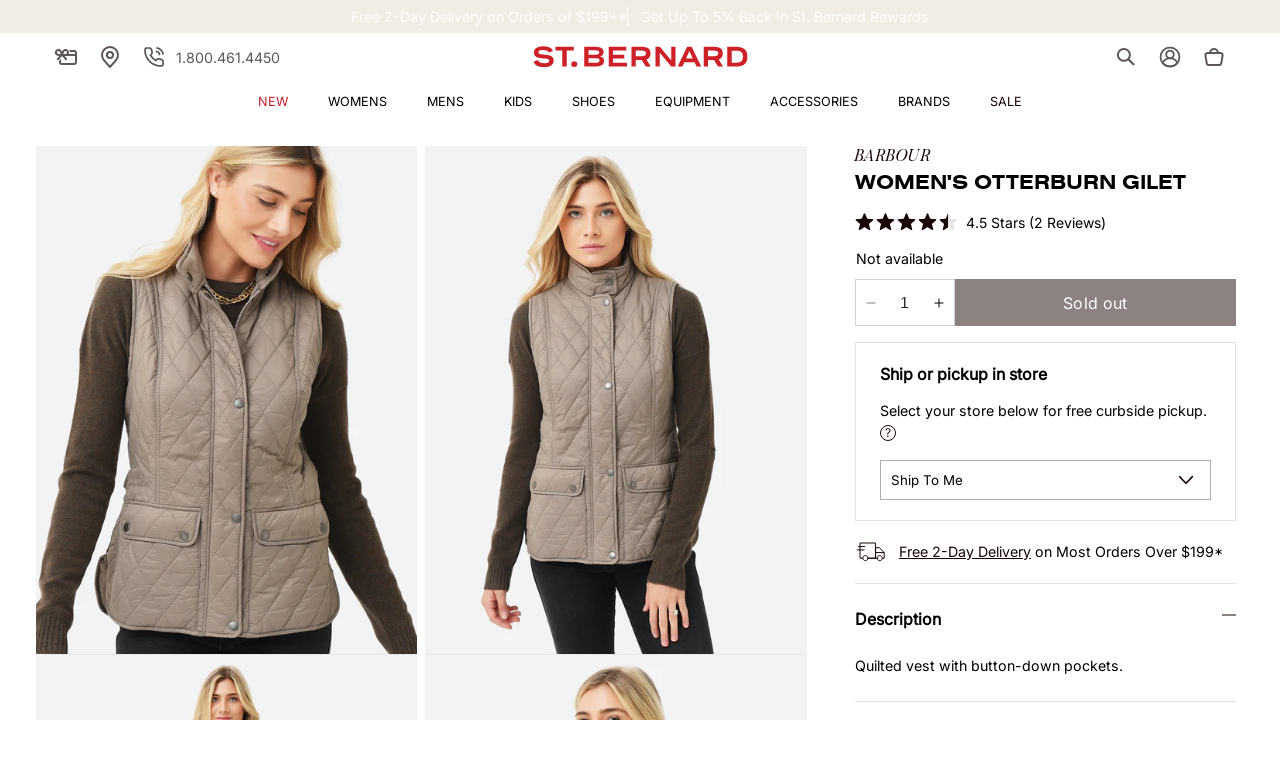

--- FILE ---
content_type: image/svg+xml
request_url: https://www.saintbernard.com/cdn/shop/t/106/assets/icon-arrow-dropdown.svg?v=174484026144584699731702310871
body_size: -454
content:
<svg
  class="icon icon--arrow-dropdown"
  xmlns="http://www.w3.org/2000/svg"
  fill="none"
  aria-hidden="true"
  focusable="false"
  viewBox="0 0 10 6"
>
  <path fill="#180405" fill-rule="evenodd" d="M9.35.65a.5.5 0 0 0-.7 0L5 4.29 1.35.65a.5.5 0 0 0-.7.7l4 4a.5.5 0 0 0 .7 0l4-4a.5.5 0 0 0 0-.7z" clip-rule="evenodd"/>
</svg>

--- FILE ---
content_type: text/json
request_url: https://conf.config-security.com/model
body_size: 86
content:
{"title":"recommendation AI model (keras)","structure":"release_id=0x7d:7a:46:2b:52:37:66:78:4e:36:23:44:62:7c:60:36:74:30:41:5d:32:42:34:6f:67:2b:7b:59:33;keras;7mi1dfdzal953rk6nmc9h9tefs807sijwldcs8o45iu4sz2eky71csq8d19gut5nwq4ca3nz","weights":"../weights/7d7a462b.h5","biases":"../biases/7d7a462b.h5"}

--- FILE ---
content_type: application/javascript
request_url: https://d3hw6dc1ow8pp2.cloudfront.net/reviews-widget-plus/js/header-modules/attributes.0b736b37.js
body_size: 519
content:
(window["wpJsonpOkeReviews"]=window["wpJsonpOkeReviews"]||[]).push([["header-modules/attributes"],{"50c5":function(t,e,a){"use strict";a.r(e);var i=function(){var t=this,e=t.$createElement,a=t._self._c||e;return a("div",{staticClass:"oke-w-attrModule",class:"oke-w-attrModule--"+t.stretchMode},[a("bar-attributes",{attrs:{attributes:t.attributeRatings,stacked:"stacked"===t.attributeBarLayout,alignment:t.alignment,barHasMinWidth:!0,isBarFullWidth:t.hasMaxWidth,maxWidth:"side-by-side"===t.attributeBarLayout?250:void 0}})],1)},s=[],r=a("9ab4"),d=a("60a3");let o=class extends d["f"]{get attributeBarLayout(){return this.moduleSettings.layout}get hasMaxWidth(){return"stacked"===this.attributeBarLayout}get stretchMode(){return"side-by-side"===this.attributeBarLayout?"stretch":this.moduleSettings.stretchMode}};Object(r["a"])([Object(d["d"])()],o.prototype,"attributeRatings",void 0),Object(r["a"])([Object(d["d"])()],o.prototype,"moduleSettings",void 0),Object(r["a"])([Object(d["d"])()],o.prototype,"alignment",void 0),o=Object(r["a"])([Object(d["a"])({components:{BarAttributes:async()=>(await Promise.all([a.e("okendo-reviews-lib"),a.e("modules/attributes")]).then(a.bind(null,"691b"))).default}})],o);var u=o,n=u,c=(a("c62d"),a("2877")),b=Object(c["a"])(n,i,s,!1,null,"b11d1d38",null);e["default"]=b.exports},ba9c:function(t,e,a){},c62d:function(t,e,a){"use strict";a("ba9c")}}]);

--- FILE ---
content_type: text/javascript
request_url: https://snapui.searchspring.io/ouh4zj/production/bundle.chunk.c77a1188.116.js
body_size: 5984
content:
"use strict";(globalThis.productionBundleChunks=globalThis.productionBundleChunks||[]).push([[116],{665:(e,t,s)=>{s.d(t,{A:()=>a});var n=s(704),l=s.n(n),o=s(8065),i=s.n(o)()(l());i.push([e.id,".ss__recommendation{max-width:var(--page-width);margin:0 auto}.ss__recommendation .ss__carousel .swiper-slide .product-card-wrapper .card__inner{--ratio-percent: 133%}.ss__recommendation .ss__carousel .swiper-slide .product-card-wrapper .card__heading{min-height:0}.ss__no-results .ss__recommendation{padding:0}",""]);const a=i},2127:(e,t,s)=>{s.r(t),s.d(t,{DefaultCarousel:()=>k});var n=s(7069),l=s(4247),o=s(5713),i=s(8267),a=s(5072),r=s.n(a),c=s(7825),u=s.n(c),_=s(7659),p=s.n(_),d=s(4868),m=s.n(d),h=s(540),g=s.n(h),f=s(1113),v=s.n(f),b=s(665),y={attributes:{class:"ss-snap-bundle-styles"}};y.styleTagTransform=v(),y.setAttributes=m(),y.insert=p().bind(null,"head"),y.domAPI=u(),y.insertStyleElement=g(),r()(b.A,y),b.A&&b.A.locals&&b.A.locals;var w=s(2966);const k=(0,o.PA)(function(e){const t=e.controller,s=t?.store,{results:o}=s;t.store.loaded||t.store.loading||t.search();const a=s?.profile?.display?.templateParameters,r={disableStyles:!1,loop:!(o&&o.length<=2),hideButtons:!0,pagination:!0,vertical:!1,watchOverflow:!0,autoAdjustSlides:!1,centerInsufficientSlides:!0,breakpoints:{0:{slidesPerView:2,slidesPerGroup:2,spaceBetween:8},750:{slidesPerView:2,slidesPerGroup:2,spaceBetween:16},990:{slidesPerView:a?.slidesPerView||4,slidesPerGroup:a?.slidesPerView||4,spaceBetween:16}}};return s.results.length>0&&(0,l.h)(i.A,(0,n.A)({controller:t},r),o.map(function(e){return(0,l.h)(w.Q7,{controller:t,result:e,isRecommendation:!0})}))})},2966:(e,t,s)=>{s.d(t,{rj:()=>g,aq:()=>v,Q7:()=>f,nB:()=>h});var n=s(4247),l=s(5713),o=s(5135),i=s(6108),a=s(418),r=s(4794),c=s(9188),u=s(7069);const _=(0,o.Bk)((0,l.PA)(function(e){const t=e.controller,{store:{pagination:s}}=t,l=s.getPages(5);return(0,n.h)("div",{class:"pagination"},(0,n.h)("div",{class:"ss-pagination"},(0,n.h)("ul",{class:"pagination__list list-unstyled",role:"list"},s.previous&&(0,n.h)("li",{class:"ss-page ss-page-previous"},(0,n.h)("a",(0,u.A)({},s.previous.url.link,{class:"pagination__item pagination__item--prev pagination__item-arrow link motion-reduce"}),(0,n.h)("svg",{class:"icon icon-arrow-pagination",width:"9",height:"16",viewBox:"0 0 9 16",fill:"none",xmlns:"http://www.w3.org/2000/svg"},(0,n.h)("path",{d:"M1 1L8 8L1 15",stroke:"#180405"})))),s.totalPages>5&&s.page>3&&(0,n.h)(n.FK,null,(0,n.h)("li",{class:"ss-page"},(0,n.h)("a",(0,u.A)({class:"ss-page-link pagination__item link"},s.first.url.link),s.first.number)),(0,n.h)("li",null,(0,n.h)("span",{class:"ss-page-label"},"…"))),l.map(function(e){return(0,n.h)(n.FK,null,e.active?(0,n.h)("li",{class:"ss-page",key:e.key},(0,n.h)("span",{class:" pagination__item link "+(e.active?"pagination__item--current":"")},e.number)):(0,n.h)("li",{key:e.key,class:" ss-page "+(e.active?"ss-active":"")},(0,n.h)("a",(0,u.A)({},e.url.link,{class:"pagination__item link"}),e.number)))}),s.totalPages>5&&s.page<s.totalPages-2&&(0,n.h)(n.FK,null,(0,n.h)("li",{class:"ss-page"},(0,n.h)("span",{class:"ss-page-label"},"…")),(0,n.h)("li",{class:""},(0,n.h)("a",(0,u.A)({class:"ss-page-link pagination__item link"},s.last.url.link),s.last.number))),s.next&&(0,n.h)("li",{class:"ss-page ss-page-next"},(0,n.h)("a",(0,u.A)({},s.next.url.link,{class:"ss-page-link pagination__item pagination__item--next pagination__item-arrow link motion-reduce"}),(0,n.h)("svg",{class:"icon icon-arrow-pagination",width:"9",height:"16",viewBox:"0 0 9 16",fill:"none",xmlns:"http://www.w3.org/2000/svg"},(0,n.h)("path",{d:"M1 1L8 8L1 15",stroke:"#180405"})))))))}));var p=s(1561);s(1811);const d=(0,l.PA)(function(e){const{controller:t,result:s}=e,l=t.store.custom.variantsConfig,{attributes:o,custom:i}=(s.mappings.core.url,s);return l.swap&&o[l.field]&&o[l.field].length>1?(0,n.h)("ul",{class:"color-swatch-palette grid"},("string"==typeof o[l.field]?JSON.parse(o[l.field]):o[l.field]).slice(0,l.limit).map(function(e){return(0,n.h)(n.FK,null,i.variantSelected&&e.small&&(0,n.h)("li",{id:`ss-${e.id}-${p.p(e.color)}`,class:"swatch-option "+(i.variantSelected.id==e.id?" selected":"")},(0,n.h)("a",{alt:e.color,onClick:function(){return l.swap(s,e)}},(0,n.h)("img",{src:`${e.small}`,alt:`${p.p(e.color)}`,class:"swatch-option-content",style:{width:"100%",height:"auto",objectFit:"cover"}}))))})):null});var m=s(2127);const h=(0,o.Bk)((0,l.PA)(function(e){const t=e.controller,{results:s,merchandising:l}=t.store;return(0,n.h)("div",{class:"collection ss-results"},(0,n.h)(i.l,{content:l.content,type:"banner"}),(0,n.h)("ul",{class:"grid product-grid grid--2-col-tablet-down grid--3-col-desktop"},s.map(function(e){return(0,n.h)("li",{class:"grid__item ss-item",key:e.id},{banner:(0,n.h)(a._,{banner:e})}[e.type]||(0,n.h)(f,{result:e,disableStyles:!0,results:s}))})),(0,n.h)("div",{class:"pagination-wrapper"},(0,n.h)(_,null)),(0,n.h)(i.l,{content:l.content,type:"footer"}))})),g=(0,o.Bk)((0,l.PA)(function(e){const t=e.controller;let{results:s}=t.store;return(0,n.h)(n.FK,null,(0,n.h)("div",{class:"collection ss-results"},(0,n.h)("ul",{class:"grid product-grid grid--2-col-tablet-down grid--3-col-desktop"},s.map(function(e){return(0,n.h)("li",{class:"grid__item ss-item",key:e.id},{banner:(0,n.h)(a._,{banner:e})}[e.type]||(0,n.h)(f,{result:e,disableStyles:!0,results:s}))}))))})),f=(0,o.Bk)((0,r.W)((0,l.PA)(function(e){const{result:t,controller:s,isRecommendation:l,isEmailRecommendation:o,trackingRef:i}=e,{attributes:a,custom:r,mappings:{core:u}}=t;let _=new RegExp(`\\b${u.brand.replace(/[.*+?^${}()|[\]\\]/g,"\\$&")}\\b`,"gi"),p=u.name.replace(_,"");return a.ss_hierarchy&&a.ss_hierarchy.length>0&&(a.ss_hierarchy[0].startsWith("Women")||a.ss_hierarchy[0].startsWith("Men"))&&(p=p.replace(/(?:Women's|Men's)/gi,"")),t&&(0,n.h)("div",{ref:i,class:"card-wrapper product-card-wrapper "+(o?"ss__email__recommendation":"")},(0,n.h)("div",{class:"card card--standard card--media"},(0,n.h)("div",{class:"card__inner color-background-2 gradient ratio"},(0,n.h)("div",{class:"card__media"},(0,n.h)("div",{class:"media media--transparent media--hover-effect"},(0,n.h)("img",{class:"motion-reduce",src:u.thumbnailImageUrl,alt:u.name,title:u.name,loading:`${o?null:"lazy"}`}),a.ss_image_alt&&!o&&(0,n.h)("img",{class:"ss-image-alt motion-reduce",loading:"lazy",src:a.ss_image_alt,alt:u.name,title:u.name})))),(0,n.h)("div",{class:"card__content"},(0,n.h)("div",{class:"card__information"},(0,n.h)("div",{class:"center font-body-bold caption"},u.brand),(0,n.h)("h3",{class:"card__heading center h5"},(0,n.h)("a",{href:u.url,onClick:function(e){return s.track.product.click(e,t)},class:"full-unstyled-link"},p)),(0,n.h)("div",{class:"card-information"},(0,n.h)(c.v,{result:t})),(0,n.h)("div",{class:"card__bottom"},a.ss_swatches&&!l&&!o&&(0,n.h)(d,{result:t,controller:s}),r?.badge&&!o&&(0,n.h)("div",{class:"discount-badge center"},(0,n.h)("span",{class:"discount-badge__text highlight extra-20-off"},r.badge?.label," "),(0,n.h)("span",{className:"discount-badge__code"},r.badge?.code)))))))}))),v=(0,o.Bk)((0,l.PA)(function(e){const t=e.controller,s=t.store.search.didYouMean;return(0,n.h)("div",{class:"ss__no-results"},(0,n.h)("div",{class:"ss__no-results__container"},s&&(0,n.h)("p",{class:"ss__did-you-mean"},"Did you mean ",(0,n.h)("a",{href:s.url.href},s.string),"?")),(0,n.h)("div",{class:"ss__no-results__container"},(0,n.h)("h4",{style:"margin-bottom: 5px;"},"Suggestions"),(0,n.h)("ul",{class:"ss__no-results__suggestions"},(0,n.h)("li",null,"Check for misspellings."),(0,n.h)("li",null,'Remove possible redundant keywords (ie. "products").'),(0,n.h)("li",null,"Use other words to describe what you are searching for.")),(0,n.h)("p",null,"Still can't find what you're looking for? ",(0,n.h)("a",{href:"/pages/contact-us"},"Contact us"),". Or, if you need the address and hours of operation for a specific store, try searching our ",(0,n.h)("a",{href:"/pages/store-locations-v2"},"store locations"),".")),t?.noResultsController&&(0,n.h)(m.DefaultCarousel,{controller:t.noResultsController}))}))},8116:(e,t,s)=>{s.r(t),s.d(t,{Autocomplete:()=>T,CustomAutocomplete:()=>N});var n=s(7069),l=s(4247),o=s(1811),i=s(9075),a=s(7950),r=s(6247),c=s.n(r),u=s(7241),_=s.n(u),p=s(9215),d=s(9188),m=s(2966),h=s(5171),g=s(8157),f=s(6401),v=s(6108),b=s(5135),y=s(7809),w=s(8927),k=s(9096),x=s(9584);const Y=function(e){let{inputViewportOffsetBottom:t,hideFacets:s,horizontalTerms:n,noResults:l,contentSlotExists:o,viewportMaxHeight:i,vertical:r,width:c,theme:u}=e;return(0,a.AH)({"&, & *, & *:before, & *:after":{boxSizing:"border-box"},display:"flex",flexDirection:r?"column":"row",flexWrap:n&&!r?"wrap":void 0,position:"absolute",zIndex:"10002",border:"1px solid #ebebeb",background:"#ffffff",width:c,maxWidth:"100vw",maxHeight:i&&t?`calc(100vh - ${t+10}px)`:void 0,overflowY:i&&n&&!r?"scroll":void 0,"&.ss__autocomplete--only-terms":{width:`${r||n||o?c:"150px"}`},".ss__autocomplete__title--trending, .ss__autocomplete__title--history, .ss__autocomplete__title--terms":{fontWeight:"normal",margin:0,color:"#c5c5c5",textTransform:"uppercase",padding:"10px","& h5":{fontSize:".8em",margin:0}},".ss__autocomplete__title--facets":{order:r?2:void 0},"& .ss__autocomplete__terms":{display:"flex",flexDirection:"column",flex:"1 1 auto",maxWidth:r||n?"auto":"150px",minWidth:"150px",order:1,background:"#f8f8f8","& .ss__autocomplete__terms__options":{display:r||n?"flex":void 0,justifyContent:"space-evenly",flexWrap:"wrap","& .ss__autocomplete__terms__option":{flexGrow:r||n?"1":void 0,textAlign:r||n?"center":void 0,wordBreak:"break-all","& a":{display:"block",padding:r||n?"10px 30px":"10px","& em":{fontStyle:"normal"}},"&.ss__autocomplete__terms__option--active":{background:"#fff","& a":{fontWeight:"bold",color:u?.colors?.primary}}}}},"& .ss__autocomplete__facets":{display:"flex",flex:"0 0 150px",flexDirection:r?"row":"column",columnGap:"20px",order:2,padding:r?"10px 20px":"10px",overflowY:r?void 0:"auto","& .ss__autocomplete__facet":{flex:r?"0 1 150px":void 0},".ss__facet-hierarchy-options__option.ss__facet-hierarchy-options__option--filtered~.ss__facet-hierarchy-options__option:not(.ss__facet-hierarchy-options__option--filtered)":{paddingLeft:0},".ss__facet-hierarchy-options__option.ss__facet-hierarchy-options__option--filtered:hover":{cursor:"pointer"},".ss__facet-palette-options__icon":{display:"none"}},"& .ss__autocomplete__content":{display:"flex",flex:"1 1 "+(s?"auto":"0%"),flexDirection:"column",justifyContent:"space-between",order:3,overflowY:"auto",margin:l?"0 auto":void 0,padding:r?"10px 20px":"10px","& .ss__banner.ss__banner--header, .ss__banner.ss__banner--banner":{marginBottom:"10px"},"& .ss__banner.ss__banner--footer":{margin:"10px 0"},"& .ss__autocomplete__content__results":{minHeight:"0%"},"& .ss__autocomplete__content__info":{padding:"10px",textAlign:l?"center":"right","& a":{fontWeight:"bold",color:u?.colors?.primary,"& .ss__icon":{marginLeft:"5px"}}}}})},T=(0,i.PA)(function(e){const t=(0,y.a)();let s={termsTitle:"",trendingTitle:"Popular Searches",historyTitle:"Previously Searched",facetsTitle:"",contentTitle:"",width:"100%",...t?.components?.autocomplete,...e,...e.theme?.components?.autocomplete};const i=s.breakpoints||{0:{columns:2,rows:1,hideFacets:s.hideFacets??!0,vertical:s.vertical??!0,hideHistory:s.hideHistory??!0,hideTrending:s.hideTrending??!0},540:{columns:3,rows:1,vertical:s.vertical??!0,hideHistory:s.hideHistory??!0,hideTrending:s.hideTrending??!0},768:{columns:2,rows:3}},r=(0,h.l)(),u=function(t){e.onFacetOptionClick&&e.onFacetOptionClick(t),le?.setFocused&&le?.setFocused()},d=function(t){e.onTermClick&&e.onTermClick(t),le?.setFocused&&le?.setFocused()},b={components:{facet:{limit:6,disableOverflow:!0,disableCollapse:!0,previewOnFocus:!0,valueProps:r},facetGridOptions:{columns:3,onClick:u},facetHierarchyOptions:{hideCount:!0,onClick:u},facetListOptions:{hideCheckbox:!0,hideCount:!0,onClick:u},facetPaletteOptions:{hideLabel:!0,columns:3,onClick:u},result:{hideBadge:!0}}},T=(0,w.X)(i)||{},C=_()(b,_()(s?.theme||{},T?.theme||{},{arrayMerge:function(e,t){return t}}),{arrayMerge:function(e,t){return t}});s={...s,...T,theme:C};let N=s.input,P=0;if(N){"string"==typeof N&&(N=document.querySelector(N));const e=N?.getBoundingClientRect();P=e?.bottom||0}const{hideTerms:S,hideFacets:F,hideContent:B,hideBanners:$,hideLink:R,hideHistory:O,hideTrending:H,retainTrending:K,retainHistory:W,horizontalTerms:E,vertical:L,termsTitle:M,trendingTitle:z,historyTitle:G,facetsTitle:D,contentTitle:V,viewportMaxHeight:j,termsSlot:q,facetsSlot:I,contentSlot:J,resultsSlot:Q,noResultsSlot:U,linkSlot:X,onTermClick:Z,disableStyles:ee,className:te,width:se,style:ne,controller:le}=s,oe={facets:{limit:3,...t?.components?.facets,...(0,x.s)({disableStyles:ee}),theme:s.theme},banner:{className:"ss__autocomplete__banner",...t?.components?.banner,...(0,x.s)({disableStyles:ee}),theme:s.theme},results:{className:"ss__autocomplete__results",breakpoints:i,...t?.components?.results,...(0,x.s)({disableStyles:ee}),theme:s.theme},icon:{className:"ss__autocomplete__icon",icon:"angle-right",size:"10px",...t?.components?.icon,...(0,x.s)({disableStyles:ee}),theme:s.theme}},{search:ie,terms:ae,trending:re,results:ce,merchandising:ue,pagination:_e,loaded:pe,filters:de,facets:me,state:he,loading:ge}=le.store,fe=le.store.history||[];le&&"string"==typeof N&&(N=document.querySelector(N),(0,o.vJ)(function(){le.bind()},[]));const ve=Boolean(N===he.focusedInput)&&(ae.length>0||re?.length>0||fe?.length>0||he.input&&le.store.loaded),be=re?.filter(function(e){return e.active}).pop(),ye=fe?.filter(function(e){return e.active}).pop();let we=!1;re?.length&&(K&&le.store.loaded||!ce.length&&!he.input)&&(we=!0);let ke=!1;fe?.length&&(W&&le.store.loaded||!ce.length&&!he.input)&&(ke=!0),he.input||!ye&&!be||(fe?.length&&(ke=!0),re?.length&&(we=!0));const xe=me.length?me.filter(function(e){return"slider"!==e.display}):[],Ye=(re?.length||fe.length)&&!pe&&!ge;let Te=Boolean(ce.length>0||Object.keys(ue.content).length>0||ie?.query?.string);(H&&be||O&&ye)&&(Te=!1);const Ae={};return ee?ne&&(Ae.css=[ne]):Ae.css=[Y({inputViewportOffsetBottom:P,hideFacets:F,horizontalTerms:E,noResults:Boolean(ie?.query?.string&&0===ce.length),contentSlotExists:Boolean(J),viewportMaxHeight:j,vertical:L,width:se,theme:C}),ne],ve?(0,a.Y)(g._,null,(0,a.Y)("div",(0,n.A)({},Ae,{className:c()("ss__autocomplete",te,{"ss__autocomplete--only-terms":Ye}),onClick:function(e){return e.stopPropagation()}}),(0,a.Y)("div",{className:"ss__autocomplete__facets-wrapper"},!S&&(we||ae.length>0||q||!O&&fe.length>0)&&(0,a.Y)("div",{className:c()("ss__autocomplete__terms",{"ss__autocomplete__terms-trending":we})},q?(0,k.Y)(q,{terms:ae,trending:re,termsTitle:M,trendingTitle:z,showTrending:we,history:fe,historyTitle:G,valueProps:r,emIfy:A,onTermClick:Z,controller:le}):(0,a.Y)(l.FK,null,ae.length>0?(0,a.Y)("div",{className:"ss__autocomplete__terms__suggestions"},M?(0,a.Y)("div",{className:"ss__autocomplete__title ss__autocomplete__title--terms ss__autocomplete__title--suggestions"},(0,a.Y)("h5",null,M)):null,(0,a.Y)("div",{className:"ss__autocomplete__terms__options",role:"list","aria-label":M},ae.map(function(e,t){return(0,a.Y)("div",{className:c()("ss__autocomplete__terms__option",{"ss__autocomplete__terms__option--active":e.active})},(0,a.Y)("a",(0,n.A)({onClick:function(e){return d(e)},href:e.url.href},(0,h.l)(e.preview),{role:"link","aria-label":`item ${t+1} of ${ae.length}, ${e.value}`}),A(e.value,he.input||"")))}))):null,we&&!H?(0,a.Y)("div",{className:"ss__autocomplete__terms__trending"},z?(0,a.Y)("div",{className:"ss__autocomplete__title ss__autocomplete__title--trending"},(0,a.Y)("h5",null,z)):null,(0,a.Y)("div",{className:"ss__autocomplete__terms__options",role:"list","aria-label":z},re.map(function(e,t){return(0,a.Y)("div",{className:c()("ss__autocomplete__terms__option",{"ss__autocomplete__terms__option--active":e.active})},(0,a.Y)("a",(0,n.A)({onClick:function(e){return d(e)},href:e.url.href},(0,h.l)(e.preview),{role:"link","aria-label":`item ${t+1} of ${re.length}, ${e.value}`}),A(e.value,he.input||"")))}))):null,ke&&!O?(0,a.Y)("div",{className:"ss__autocomplete__terms__history"},G?(0,a.Y)("div",{className:"ss__autocomplete__title ss__autocomplete__title--history"},(0,a.Y)("h5",null,G)):null,(0,a.Y)("div",{className:"ss__autocomplete__terms__options",role:"list","aria-label":G},fe.map(function(e,t){return(0,a.Y)("div",{className:c()("ss__autocomplete__terms__option",{"ss__autocomplete__terms__option--active":e.active})},(0,a.Y)("a",(0,n.A)({onClick:function(e){return d(e)},href:e.url.href},(0,h.l)(e.preview),{role:"link","aria-label":`item ${t+1} of ${fe.length}, ${e.value}`}),A(e.value,he.input||"")))}))):null)),!F&&(I?(0,a.Y)("div",{className:"ss__autocomplete__facets"},(0,k.Y)(I,{facets:xe,merchandising:ue,facetsTitle:D,hideBanners:$,controller:le,valueProps:r})):xe.length>0&&(0,a.Y)(l.FK,null,D&&L?(0,a.Y)("div",{className:c()("ss__autocomplete__title","ss__autocomplete__title--facets")},(0,a.Y)("h5",null,D)):null,(0,a.Y)("div",{className:"ss__autocomplete__facets"},D&&!L?(0,a.Y)("div",{className:c()("ss__autocomplete__title","ss__autocomplete__title--facets")},(0,a.Y)("h5",null,D)):null,(0,a.Y)(f.J,(0,n.A)({},oe.facets,{facets:xe})),$?null:(0,a.Y)(v.l,(0,n.A)({},oe.banner,{content:ue.content,type:p.c.LEFT}))))),R?null:X?(0,k.Y)(X,{search:ie,results:ce,pagination:_e,filters:de,controller:le}):ie?.query?.string&&ce.length>0?(0,a.Y)("div",{className:"ss__autocomplete__content__info"},(0,a.Y)("a",{className:"button button--secondary",href:he.url.href,onClick:function(){return le?.setFocused&&le.setFocused()}},"View all ",_e.totalResults," ",de.length>0?"filtered":""," result",1==_e.totalResults?"":"s")):null),B?null:J?(0,a.Y)("div",{className:"ss__autocomplete__content"},(0,k.Y)(J,{results:ce,merchandising:ue,search:ie,pagination:_e,filters:de,controller:le})):Te?(0,a.Y)("div",{className:"ss__autocomplete__content"},(0,a.Y)(l.FK,null,$?null:(0,a.Y)(v.l,(0,n.A)({},oe.banner,{content:ue.content,type:p.c.HEADER})),$?null:(0,a.Y)(v.l,(0,n.A)({},oe.banner,{content:ue.content,type:p.c.BANNER})),ce.length>0?(0,a.Y)("div",{className:"ss__autocomplete__content__results"},Q?(0,k.Y)(Q,{results:ce,contentTitle:V,controller:le}):(0,a.Y)(l.FK,null,V&&ce.length>0?(0,a.Y)("div",{className:c()("ss__autocomplete__title","ss__autocomplete__title--content")},(0,a.Y)("h5",null,V)):null,(0,a.Y)(m.rj,(0,n.A)({results:ce},oe.results,{controller:le})))):(0,a.Y)("div",{className:"ss__autocomplete__content__no-results"},U?(0,k.Y)(U,{search:ie,pagination:_e,controller:le}):(0,a.Y)(l.FK,null,(0,a.Y)("p",null,'No results found for "',ie.originalQuery?.string||ie.query?.string,'".'),(0,a.Y)("p",null,"Please try another search."))),$?null:(0,a.Y)(v.l,(0,n.A)({},oe.banner,{content:ue.content,type:p.c.FOOTER})))):null)):(0,a.Y)(l.FK,null)}),A=function(e,t){if(e&&t){const s=e.match(C(t));if(t&&e&&s&&"number"==typeof s.index){const n=e.slice(0,s.index),o=e.slice(s.index+t.length,e.length);return(0,a.Y)(l.FK,null,n?(0,a.Y)("em",null,n):"",t,o?(0,a.Y)("em",null,o):"")}}return(0,a.Y)(l.FK,null,(0,a.Y)("em",null,e))},C=function(e){return e?.replace(/[.*+?^${}()|[\]\\]/g,"\\$&")},N=(0,i.PA)(function(e){const{controller:t}=e,s=t.store,n=e.input,l={contentTitle:"Product Suggestions",facet:function(e){return{limit:e}},result:{hideBadge:!0,hidePricing:!0,detailSlot:(0,a.Y)(d.v,null)}},o={0:{columns:2,rows:3,contentTitle:l.contentTitle,theme:{components:{facet:l.facet(5),result:l.result}}},541:{columns:2,rows:3,contentTitle:l.contentTitle,theme:{components:{facet:l.facet(5),result:l.result}}},768:{columns:2,rows:3,contentTitle:l.contentTitle,theme:{components:{facet:l.facet(5),result:l.result}}},990:{columns:3,rows:2,contentTitle:l.contentTitle,theme:{components:{facet:l.facet(5),result:l.result}}}};return s.loaded&&(0,a.Y)(b.e2,{controller:t},(0,a.Y)("div",{class:"predictive-search__results-wrapper"},(0,a.Y)(T,{controller:t,input:n,breakpoints:o,disableStyles:!0,hideBanners:!0})))})},9188:(e,t,s)=>{s.d(t,{v:()=>i});var n=s(4247),l=s(5713),o=s(9963);const i=(0,l.PA)(function(e){const{result:t,controller:s}=e,{attributes:l,mappings:{core:i}}=t,a=o.G(i.price,{symbol:"$"}),r=o.G(i.msrp,{symbol:"$"}),c=0!=i.msrp&&i.price<i.msrp,u=l.ss_price_range&&function(e){let t=[];return e.map(function(e){t.push(o.G(parseFloat(e),{symbol:"$"}))}),t}(l.ss_price_range);return 1*i?.price!=0&&(0,n.h)("div",{class:`price center ${c&&"0"==l.ss_price_range[0]&&"price--on-sale"}`},(0,n.h)("div",{class:"price__container"},l.ss_price_range&&1*l.ss_price_range[0]!=0&&1*l.ss_price_range[1]!=0?(0,n.h)("span",{class:"price__regular"},u[0]," - ",u[1]):(0,n.h)(n.FK,null,c?(0,n.h)("span",{class:"price-item price-item--regular price-item price-item--sale"},r):(0,n.h)("span",{class:"price-item price-item--regular price-item"},a),c&&(0,n.h)("span",{class:"price__sale"},a))))})}}]);